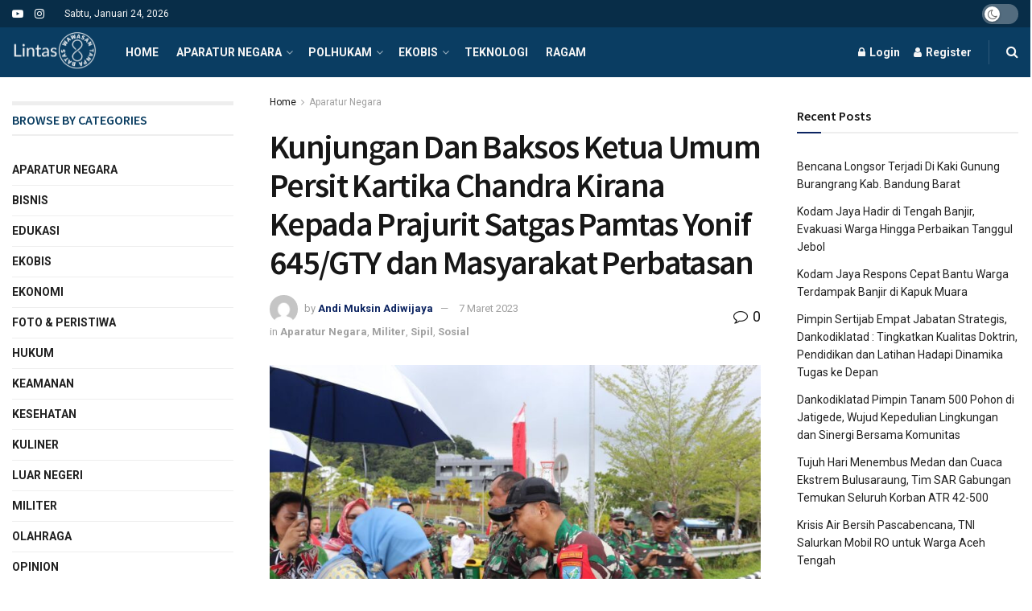

--- FILE ---
content_type: text/html; charset=utf-8
request_url: https://www.google.com/recaptcha/api2/aframe
body_size: 268
content:
<!DOCTYPE HTML><html><head><meta http-equiv="content-type" content="text/html; charset=UTF-8"></head><body><script nonce="dVP96yk4WRYxU0tP-cXvoQ">/** Anti-fraud and anti-abuse applications only. See google.com/recaptcha */ try{var clients={'sodar':'https://pagead2.googlesyndication.com/pagead/sodar?'};window.addEventListener("message",function(a){try{if(a.source===window.parent){var b=JSON.parse(a.data);var c=clients[b['id']];if(c){var d=document.createElement('img');d.src=c+b['params']+'&rc='+(localStorage.getItem("rc::a")?sessionStorage.getItem("rc::b"):"");window.document.body.appendChild(d);sessionStorage.setItem("rc::e",parseInt(sessionStorage.getItem("rc::e")||0)+1);localStorage.setItem("rc::h",'1769247445155');}}}catch(b){}});window.parent.postMessage("_grecaptcha_ready", "*");}catch(b){}</script></body></html>